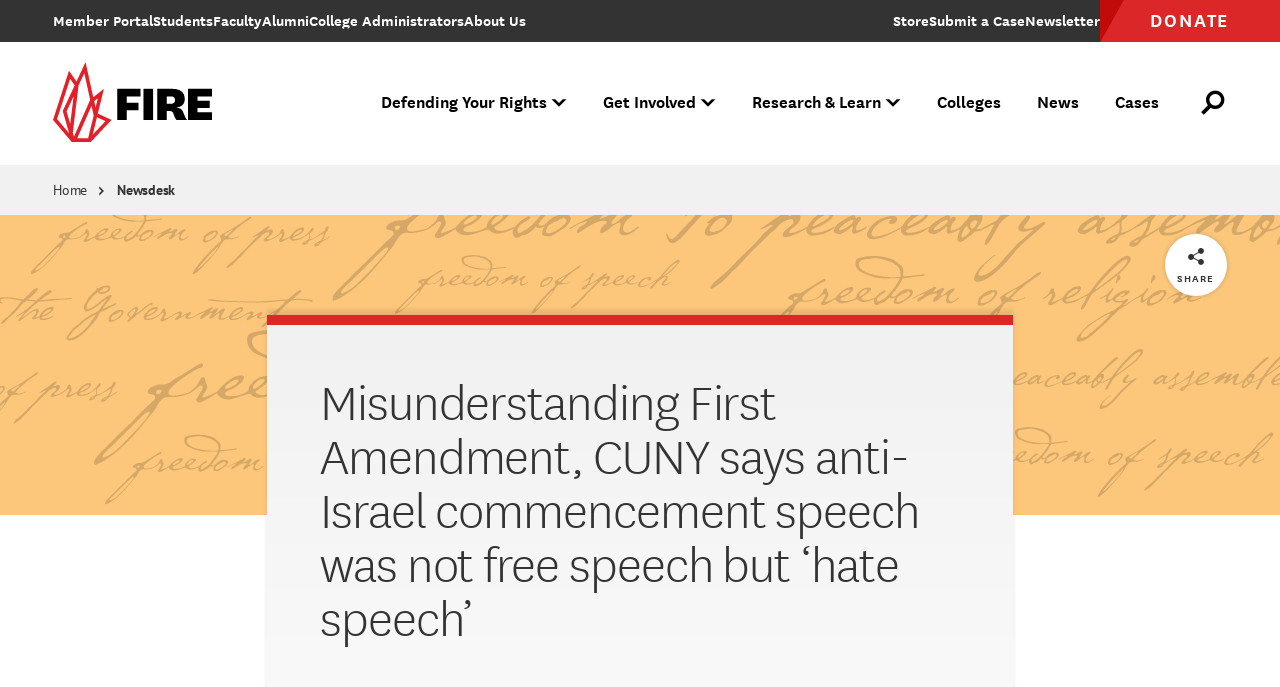

--- FILE ---
content_type: text/html; charset=UTF-8
request_url: https://www.thefire.org/news/misunderstanding-first-amendment-cuny-says-anti-israel-commencement-speech-was-not-free-speech
body_size: 17057
content:
<!DOCTYPE html>
<html lang="en" dir="ltr" prefix="og: https://ogp.me/ns#">
  <head>
    <meta charset="utf-8" />
<meta name="description" content="After a student-selected speaker criticized Israel, the university, capitalism, and more in her May 12 law school commencement speech, the City University of New York released a statement calling the remarks “hate speech” and claiming they are not free speech." />
<link rel="canonical" href="https://www.thefire.org/news/misunderstanding-first-amendment-cuny-says-anti-israel-commencement-speech-was-not-free-speech" />
<link rel="apple-touch-icon" href="/themes/custom/fire/assets/pwa/icons/apple-touch-icon.png" />
<meta property="og:site_name" content="The Foundation for Individual Rights and Expression" />
<meta property="og:url" content="https://www.thefire.org/news/misunderstanding-first-amendment-cuny-says-anti-israel-commencement-speech-was-not-free-speech" />
<meta property="og:title" content="Misunderstanding First Amendment, CUNY says anti-Israel commencement speech was not free speech but ‘hate speech’" />
<meta property="og:description" content="After a student-selected speaker criticized Israel, the university, capitalism, and more in her May 12 law school commencement speech, the City University of New York released a statement calling the remarks “hate speech” and claiming they are not free speech." />
<meta property="og:image" content="https://www.thefire.org/sites/default/files/styles/1200x630/public/2023/05/CUNY%20Law%20commencement%20speaker%20Fatima%20Mousa%20Mohammed.png?h=2d44e782&amp;itok=UxtsxBiZ" />
<meta name="twitter:card" content="summary_large_image" />
<meta name="theme-color" content="#333333" />
<link rel="manifest" href="/themes/custom/fire/assets/pwa/manifest.json" crossorigin="use-credentials" />
<meta name="Generator" content="Drupal 10 (https://www.drupal.org)" />
<meta name="MobileOptimized" content="width" />
<meta name="HandheldFriendly" content="true" />
<meta name="viewport" content="width=device-width, initial-scale=1.0" />
<link rel="icon" href="/themes/custom/fire/assets/pwa/icons/favicon.ico" type="image/vnd.microsoft.icon" />
<link rel="icon" href="/themes/custom/fire/assets/pwa/icons/favicon.svg" type="image/svg+xml" />
<link rel="preload" href="/themes/custom/fire/assets/fonts/national/national-thin.woff2" as="font" type="font/woff2" crossorigin="anonymous" />
<link rel="preload" href="/themes/custom/fire/assets/fonts/national/national-light.woff2" as="font" type="font/woff2" crossorigin="anonymous" />
<link rel="preload" href="/themes/custom/fire/assets/fonts/national/national-medium-italic.woff2" as="font" type="font/woff2" crossorigin="anonymous" />
<link rel="preload" href="/themes/custom/fire/assets/fonts/national/national-semibold.woff2" as="font" type="font/woff2" crossorigin="anonymous" />
<link rel="preload" href="/themes/custom/fire/assets/fonts/national/national-bold.woff2" as="font" type="font/woff2" crossorigin="anonymous" />
<link rel="preload" href="/themes/custom/fire/assets/fonts/pt-sans/PTSans-Regular.woff2" as="font" type="font/woff2" crossorigin="anonymous" />
<link rel="preload" href="/themes/custom/fire/assets/fonts/pt-sans/PTSans-Italic.woff2" as="font" type="font/woff2" crossorigin="anonymous" />
<link rel="preload" href="/themes/custom/fire/assets/fonts/pt-sans/PTSans-Bold.woff2" as="font" type="font/woff2" crossorigin="anonymous" />
<link rel="preload" href="/themes/custom/fire/assets/fonts/pt-sans/PTSans-BoldItalic.woff2" as="font" type="font/woff2" crossorigin="anonymous" />

    <title>Misunderstanding First Amendment, CUNY says anti-Israel commencement speech was not free speech but ‘hate speech’ | The Foundation for Individual Rights and Expression</title>
    <link rel="stylesheet" media="all" href="/sites/default/files/css/css_ISl6mWO5wkRg2KmfgJzSlvZYS6M_PbosMLbmjgGrn9Y.css?delta=0&amp;language=en&amp;theme=fire&amp;include=eJxNzGEKgCAUA-ALiZ1p6ksNTXEKdfsiifq3fbDZ0mRxbVQkjQ2Hsj9wEal4tcabDCgzZSHhhbOxo0erKhp8Qw18x5_osddhUmQQp3iyS37uLoK_L6o" />
<link rel="stylesheet" media="all" href="/sites/default/files/css/css_GWneoi_6eUEqshvR6lzIpqC1_FmQaRuso5SVz3MVDHU.css?delta=1&amp;language=en&amp;theme=fire&amp;include=eJxNzGEKgCAUA-ALiZ1p6ksNTXEKdfsiifq3fbDZ0mRxbVQkjQ2Hsj9wEal4tcabDCgzZSHhhbOxo0erKhp8Qw18x5_osddhUmQQp3iyS37uLoK_L6o" />

    <script src="/sites/default/files/js/js_gun8g6YMKJaD_Qu5ro2ERz_HcIexRNJHVRDUpFnEbv0.js?scope=header&amp;delta=0&amp;language=en&amp;theme=fire&amp;include=eJxdi0EKgDAMBD9U7JNKbLeyqI0kEb-vgidPAzO7nYbcz9FM6DiP1F_hssG7WkWpqivx1xwBkxrU4V8LCdbkDFxsKM_UInMw0oX5Oe3549Qomy43jsUwAg"></script>


    
    <style>
      /* Icomoon */
      @font-face {
        font-family: 'icomoon';
        src: url('/themes/custom/fire/assets/fonts/icomoon.woff2?60ubi1') format('woff2');
        font-weight: normal;
        font-style: normal;
        font-display: swap;
      }

      /* "National" font-face Licensed from https://klim.co.nz/ */
      @font-face {
        font-family: 'National';
        src: url('/themes/custom/fire/assets/fonts/national/national-thin.woff2') format('woff2');
        font-style: normal;
        font-weight: 100;
        font-display: swap;
      }

      @font-face {
        font-family: 'National';
        src: url('/themes/custom/fire/assets/fonts/national/national-light.woff2') format('woff2');
        font-style: normal;
        font-weight: 300;
        font-display: swap;
      }

      @font-face {
        font-family: 'National';
        src: url('/themes/custom/fire/assets/fonts/national/national-medium-italic.woff2') format('woff2');
        font-style: italic;
        font-weight: 500;
        font-display: swap;
      }

      @font-face {
        font-family: 'National';
        src: url('/themes/custom/fire/assets/fonts/national/national-semibold.woff2') format('woff2');
        font-style: normal;
        font-weight: 600;
        font-display: swap;
      }

      @font-face {
        font-family: 'National';
        src: url('/themes/custom/fire/assets/fonts/national/national-bold.woff2') format('woff2');
        font-style: normal;
        font-weight: 700;
        font-display: swap;
      }

      /* GOOGLE FONTS */
      @font-face {
        font-family: 'PTSans';
        src: url('/themes/custom/fire/assets/fonts/pt-sans/PTSans-Regular.woff2') format('woff2');
        font-style: normal;
        font-weight: 400;
        font-display: swap;
      }

      @font-face {
        font-family: 'PTSans';
        src: url('/themes/custom/fire/assets/fonts/pt-sans/PTSans-Italic.woff2') format('woff2');
        font-style: italic;
        font-weight: 400;
        font-display: swap;
      }

      @font-face {
        font-family: 'PTSans';
        src: url('/themes/custom/fire/assets/fonts/pt-sans/PTSans-Bold.woff2') format('woff2');
        font-style: normal;
        font-weight: 700;
        font-display: swap;
      }

      @font-face {
        font-family: 'PTSans';
        src: url('/themes/custom/fire/assets/fonts/pt-sans/PTSans-BoldItalic.woff2') format('woff2');
        font-style: italic;
        font-weight: 700;
        font-display: swap;
      }
    </style>

    <!-- Google Tag Manager -->
    <script>(function(w,d,s,l,i){w[l]=w[l]||[];w[l].push({'gtm.start':
    new Date().getTime(),event:'gtm.js'});var f=d.getElementsByTagName(s)[0],
    j=d.createElement(s),dl=l!='dataLayer'?'&l='+l:'';j.async=true;j.src=
    'https://www.googletagmanager.com/gtm.js?id='+i+dl;f.parentNode.insertBefore(j,f);
    })(window,document,'script','dataLayer','GTM-NJZGMN9');</script>
    <!-- End Google Tag Manager -->

    <!-- WDS tracking -->
    <script type="text/javascript" src="//tags.wdsvc.net/controller.js?id=100462" defer></script>
    <!-- End WDS tracking -->

    <script>
    function attentiveOptIn(value, type = 'email') {
      window.dataLayer = window.dataLayer || [];
      window.dataLayer.push({
              event: "attentive_opt_in", // Custom event name
              optInValue: value,  // Pass the user ID if available, default to null
              optInType: type // Define optInType type, which is email or sms
          });
    }
    </script>
  </head>
  <body class="path-node page-node-type-article page--include-toc">
    <!-- Google Tag Manager (noscript) -->
    <noscript><iframe src="https://www.googletagmanager.com/ns.html?id=GTM-NJZGMN9"
    height="0" width="0" style="display:none;visibility:hidden"></iframe></noscript>
    <!-- End Google Tag Manager (noscript) -->

        <a class="skiplink" href="#maincontent">Skip to main content</a>

    
      <div class="dialog-off-canvas-main-canvas" data-off-canvas-main-canvas>
    <div class="page-container">

  <div data-sitewide-alert role="banner"></div>



  <header class="site-header js-site-header">
  <div class="inner">
      <a class="logo" href="/" aria-label="The Foundation for Individual Rights and Expression" role="link">
  <svg xmlns="http://www.w3.org/2000/svg" viewBox="0 0 200 96">
  <g class="name">
    <polygon points="74.7,67 74.7,31 101.7,31 101.7,40 85.8,40 85.8,47 99.4,47 99.4,55.9 85.8,55.9 85.8,67 		"/>
    <rect x="105.2" y="31" width="11.2" height="36.1"/>
    <path d="M143.6,67c-1.1-1-1.6-2.2-2.3-4l-1.1-2.8c-0.9-2.5-1.9-3.5-4.8-3.5h-3V67h-11.2V31h16.9c10.3,0,15.1,4.1,15.1,11.9
      c0,6.4-4.2,9.1-9.4,9.6v0.3c3.8,0.2,6.1,2,7.3,4.6l2.2,5.3c0.8,1.8,1.5,3.1,2.6,4.3L143.6,67L143.6,67z M132.4,48.3h4.9
      c3.1,0,4.6-1.3,4.6-4.3c0-2.8-1.6-4.2-4.6-4.2h-4.9V48.3z"/>
    <polygon points="184.8,67 156.9,67 156.9,31 184.8,31 184.8,40 168.1,40 168.1,44.9 182.4,44.9 182.4,53.2 168.1,53.2 168.1,58.1
      184.8,58.1"/>
  </g>
  <g class="tagline">
    <path d="M75.2,80.8v-7.8h4.2v.6h-3.5v3h3.1v.6h-3.1v3.6h-.7Zm5-3.1c0-2.1,1-3.1,2.6-3.1s2.6,1.1,2.6,3.1c0,2.1-1,3.2-2.6,3.2s-2.6-1.1-2.6-3.2Zm.7,0c0,1.7,.7,2.7,1.9,2.7,1.3,0,2-.9,2-2.7,0-1.7-.7-2.6-2-2.6s-1.9,.9-1.9,2.6Zm9.9,1.8c-.3,.9-1,1.4-2,1.4-1.1,0-1.9-.6-1.9-2v-4.2h.7v4.1c0,1.1,.5,1.6,1.4,1.6s1.8-.8,1.8-2.2v-3.5h.7v6.1h-.6l-.1-1.3Zm3.3-3.4c.3-.9,1-1.5,2-1.5,1.1,0,1.9,.6,1.9,1.9v4.3h-.7v-4.1c0-1-.5-1.5-1.3-1.5-1,0-1.8,.7-1.8,2.2v3.4h-.7v-6.1h.5l.1,1.4Zm9.9-4.1h.7v8.8h-.6l-.1-1.3c-.3,.9-1.1,1.4-2.1,1.4-1.3,0-2.4-1-2.4-3.1s1-3.3,2.7-3.3c.9,0,1.6,.6,1.8,1.2v-3.7Zm0,5.1c0-1.4-1-1.9-1.8-1.9-1.1,0-2,.8-2,2.7,0,1.7,.8,2.5,1.9,2.5,.9,0,1.9-.6,1.9-2v-1.3Zm6.6,2.4c0,.6,.2,.8,.5,.8,.1,0,.2,0,.3-.1v.6c-.1,0-.2,.1-.4,.1-.6,0-.9-.3-1-1.1-.3,.8-1.1,1.1-1.9,1.1-1.1,0-1.9-.6-1.9-1.6,0-1.2,.9-1.9,2.9-1.9h.8v-.8c0-1-.6-1.4-1.4-1.4s-1.3,.3-1.4,1.2l-.6-.1c.1-1.3,1.1-1.7,2.1-1.7,1.1,0,2,.5,2,1.9v3h0Zm-.7-1.6h-.6c-1.5,0-2.4,.4-2.4,1.4,0,.7,.5,1.2,1.3,1.2s1.7-.5,1.7-1.5v-1.1Zm5.6,2.6c-.3,.3-.8,.4-1.3,.4-.9,0-1.5-.5-1.5-1.5v-4.1h-.9v-.6h.9v-1.3l.7-.1v1.4h1.8v.6h-1.8v4c0,.8,.4,1.1,.9,1.1,.4,0,.7-.1,1-.4l.2,.5Zm1.6-8.2c.3,0,.5,.2,.5,.5s-.2,.5-.5,.5-.5-.2-.5-.5,.2-.5,.5-.5Zm.3,2.4v6.1h-.7v-6.1h.7Zm1.6,3c0-2.1,1-3.1,2.6-3.1s2.6,1.1,2.6,3.1c0,2.1-1,3.2-2.6,3.2s-2.6-1.1-2.6-3.2Zm.7,0c0,1.7,.7,2.7,1.9,2.7,1.3,0,2-.9,2-2.7,0-1.7-.7-2.6-2-2.6s-1.9,.9-1.9,2.6Zm6.8-1.6c.3-.9,1-1.5,2-1.5,1.1,0,1.9,.6,1.9,1.9v4.3h-.7v-4.1c0-1-.5-1.5-1.3-1.5-1,0-1.8,.7-1.8,2.2v3.4h-.7v-6.1h.5l.1,1.4Zm7.8-.8v-.6h.9v-.9c0-1.4,.8-2,1.8-2,.5,0,.8,.1,1.1,.3l-.2,.6c-.3-.2-.6-.3-.9-.3-.7,0-1.1,.4-1.1,1.4v.8h1.6v.6h-1.6v5.5h-.7v-5.5l-.9,.1h0Zm3.8,2.4c0-2.1,1-3.1,2.6-3.1s2.6,1.1,2.6,3.1c0,2.1-1,3.2-2.6,3.2s-2.6-1.1-2.6-3.2Zm.6,0c0,1.7,.7,2.7,1.9,2.7,1.3,0,2-.9,2-2.7,0-1.7-.7-2.6-2-2.6-1.2,0-1.9,.9-1.9,2.6Zm9.2-2.3c-.2-.1-.3-.1-.6-.1-1,0-1.7,1-1.7,2.3v3.2h-.7v-6.1h.6l.1,1.7c.2-1.1,.9-1.8,2-1.8,.2,0,.3,0,.4,.1l-.1,.7Zm4.9-2.4v7.8h-.7v-7.8h.7Zm2.8,3.1c.3-.9,1-1.5,2-1.5,1.1,0,1.9,.6,1.9,1.9v4.3h-.7v-4.1c0-1-.5-1.5-1.3-1.5-1,0-1.8,.7-1.8,2.2v3.4h-.7v-6.1h.5l.1,1.4Zm9.9-4.1h.7v8.8h-.6l-.1-1.3c-.3,.9-1.1,1.4-2.1,1.4-1.3,0-2.4-1-2.4-3.1s1-3.3,2.7-3.3c.9,0,1.6,.6,1.8,1.2v-3.7h0Zm0,5.1c0-1.4-1-1.9-1.8-1.9-1.1,0-2,.8-2,2.7,0,1.7,.8,2.5,1.9,2.5,.9,0,1.9-.6,1.9-2v-1.3h0Zm3-4.8c.3,0,.5,.2,.5,.5s-.2,.5-.5,.5-.5-.2-.5-.5,.3-.5,.5-.5Zm.4,2.4v6.1h-.7v-6.1h.7Zm1.2,0h.7l1.5,4.2c.3,.9,.4,1.5,.4,1.5h0s.1-.6,.4-1.5l1.4-4.2h.7l-2.2,6.1h-.8l-2.1-6.1Zm6.6-2.4c.3,0,.5,.2,.5,.5s-.2,.5-.5,.5-.5-.2-.5-.5c.1-.3,.3-.5,.5-.5Zm.4,2.4v6.1h-.7v-6.1h.7Zm6.1-2.7h.7v8.8h-.6l-.1-1.3c-.3,.9-1.1,1.4-2.1,1.4-1.3,0-2.4-1-2.4-3.1s1-3.3,2.7-3.3c.9,0,1.6,.6,1.8,1.2v-3.7h0Zm0,5.1c0-1.4-1-1.9-1.8-1.9-1.1,0-2,.8-2,2.7,0,1.7,.8,2.5,1.9,2.5,.9,0,1.9-.6,1.9-2v-1.3h0Zm6.6,2.4c-.3,.9-1,1.4-2,1.4-1.1,0-1.9-.6-1.9-2v-4.2h.7v4.1c0,1.1,.5,1.6,1.4,1.6s1.8-.8,1.8-2.2v-3.5h.7v6.1h-.6l-.1-1.3Zm6.5,0c0,.6,.2,.8,.5,.8,.1,0,.2,0,.3-.1v.6c-.1,0-.2,.1-.4,.1-.6,0-.9-.3-1-1.1-.3,.8-1.1,1.1-1.9,1.1-1.1,0-1.9-.6-1.9-1.6,0-1.2,.9-1.9,2.9-1.9h.8v-.8c0-1-.6-1.4-1.4-1.4s-1.3,.3-1.4,1.2l-.6-.1c.1-1.3,1.1-1.7,2.1-1.7,1.1,0,2,.5,2,1.9v3h0Zm-.7-1.6h-.6c-1.5,0-2.4,.4-2.4,1.4,0,.7,.5,1.2,1.3,1.2s1.7-.5,1.7-1.5v-1.1Zm4.4,2.9c-.2,.1-.4,.1-.5,.1-.7,0-1.1-.4-1.1-1.1v-7.7h.7v7.6c0,.5,.2,.7,.6,.7,.2,0,.3,0,.4-.1l-.1,.5h0Zm-120.2,12.3c-.2-.2-.3-.4-.4-.8l-.3-1.4c-.2-.9-.8-1.3-1.7-1.3h-1.5v3.4h-.7v-7.8h2.4c1.7,0,2.5,.8,2.5,2.1,0,1.2-.8,1.9-1.8,1.9h0c.8,.1,1.2,.4,1.4,1.3l.4,1.5c.1,.4,.2,.6,.4,.9l-.7,.2h0Zm-3.9-4.1h1.7c1.2,0,1.8-.5,1.8-1.6,0-1-.6-1.6-1.8-1.6h-1.7v3.2Zm6.4-4.4c.3,0,.5,.2,.5,.5s-.2,.5-.5,.5-.5-.2-.5-.5,.3-.5,.5-.5Zm.4,2.4v6.1h-.7v-6.1h.7Zm5.7,.5c.3-.2,.5-.5,.5-1.1l.6,.2c-.1,.7-.4,1.1-.9,1.2,.2,.3,.3,.7,.3,1.1,0,1.3-1,2.1-2.3,2.1-.3,0-.7-.1-.9-.1-.3,.2-.5,.4-.5,.7,0,.4,.3,.6,.9,.6h1.4c1.2,0,2,.5,2,1.6,0,1.5-1.6,2-3.1,2-1.3,0-2.6-.4-2.6-1.7,0-.9,.7-1.5,1.6-1.5-.5,0-.8-.4-.8-.9s.3-.8,.8-.9c-.7-.3-1.1-1-1.1-1.8,0-1.3,.9-2.1,2.3-2.1,.8-.1,1.4,.2,1.8,.6Zm-1.9,7.8c1.2,0,2.4-.3,2.4-1.4,0-.7-.4-1.1-1.4-1.1h-1.3c-1,0-1.7,.4-1.7,1.2,0,1,.9,1.3,2,1.3Zm.1-4.8c1,0,1.6-.6,1.6-1.6s-.6-1.6-1.6-1.6-1.6,.6-1.6,1.6,.6,1.6,1.6,1.6Zm4.9-2.1c.3-.9,.9-1.5,2-1.5s1.9,.6,1.9,1.9v4.3h-.7v-4.1c0-1-.5-1.5-1.3-1.5-1,0-1.8,.7-1.8,2.2v3.4h-.7v-8.8h.7l-.1,4.1h0Zm8.6,4.4c-.3,.3-.8,.4-1.3,.4-.9,0-1.5-.5-1.5-1.5v-4.1h-.9v-.6h.9v-1.3l.7-.1v1.4h1.8v.6h-1.8v4c0,.8,.4,1.1,.9,1.1,.4,0,.7-.1,1-.4l.2,.5Zm1.2-1.3c.1,.8,.7,1.2,1.6,1.2s1.5-.3,1.5-1.1c0-.7-.4-1-1.2-1.2l-.8-.2c-1-.2-1.5-.7-1.5-1.6,0-1.2,1-1.7,2-1.7,1.2,0,1.9,.5,2.1,1.6l-.6,.1c-.1-.8-.6-1.2-1.4-1.2s-1.4,.4-1.4,1.1c0,.6,.3,.9,1.1,1.1l.8,.2c1,.3,1.6,.7,1.6,1.7,0,1.2-.9,1.7-2.2,1.7-1.2,0-2-.5-2.2-1.5l.6-.2Zm11.9,.3c0,.6,.2,.8,.5,.8,.1,0,.2,0,.3-.1v.6c-.1,0-.2,.1-.4,.1-.6,0-.9-.3-1-1.1-.3,.8-1.1,1.1-1.9,1.1-1.1,0-1.9-.6-1.9-1.6,0-1.2,.9-1.9,2.9-1.9h.8v-.8c0-1-.6-1.4-1.4-1.4s-1.3,.3-1.4,1.2l-.6-.1c.1-1.3,1.1-1.7,2.1-1.7,1.1,0,2,.5,2,1.9v3h0Zm-.7-1.7h-.6c-1.5,0-2.4,.4-2.4,1.4,0,.7,.5,1.2,1.3,1.2s1.7-.5,1.7-1.5v-1.1Zm3.4-1.7c.3-.9,1-1.5,2-1.5,1.1,0,1.9,.6,1.9,1.9v4.3h-.7v-4.1c0-1-.5-1.5-1.3-1.5-1,0-1.8,.7-1.8,2.2v3.4h-.7v-6.1h.5l.1,1.4Zm9.9-4.2h.7v8.8h-.6l-.1-1.3c-.3,.9-1.1,1.4-2.1,1.4-1.3,0-2.4-1-2.4-3.1s1-3.3,2.7-3.3c.9,0,1.6,.6,1.8,1.2v-3.7Zm0,5.1c0-1.4-1-1.9-1.8-1.9-1.1,0-2,.8-2,2.7,0,1.7,.8,2.5,1.9,2.5,.9,0,1.9-.6,1.9-2v-1.3h0Zm10,3.8h-4.4v-7.8h4.4v.6h-3.7v3h3.3v.6h-3.3v3h3.7v.6h0Zm3.9-1.9c-.5-.7-.5-.8-.5-.8h-.1s0,.2-.5,.9l-1.2,1.8h-.7l2.1-3.1-2-3h.8l1.1,1.7c.5,.7,.5,.9,.5,.9h0s.1-.2,.5-.9l1.1-1.7h.7l-2,3,2.1,3.1h-.8l-1.1-1.9Zm3.7,4.5h-.7v-8.8h.5l.1,1.3c.3-1,1.2-1.5,2.1-1.5,1.5,0,2.4,1,2.4,3s-1,3.3-2.6,3.3c-1,0-1.7-.6-1.9-1.2l.1,3.9h0Zm0-5c0,1.4,.9,2,1.8,2,1.1,0,2-.8,2-2.7,0-1.7-.8-2.5-1.9-2.5-1,0-1.9,.7-1.9,2.1v1.1h0Zm8.7-3c-.2-.1-.3-.1-.6-.1-1,0-1.7,1-1.7,2.3v3.2h-.7v-6.1h.6l.1,1.7c.2-1.1,.9-1.8,2-1.8,.2,0,.3,0,.4,.1l-.1,.7Zm4.8,3.7l.6,.1c-.2,1.2-1.1,1.6-2.3,1.6-1.6,0-2.6-1.1-2.6-3.1s1-3.2,2.6-3.2c1.5,0,2.2,1,2.2,2.4,0,.3,0,.6-.1,.8h-4.1c0,1.6,.7,2.6,2,2.6,1,0,1.5-.3,1.7-1.2Zm-.1-1.9v-.4c0-1-.6-1.7-1.6-1.7-1.1,0-1.8,.8-1.9,2.1h3.5Zm2.4,2c.1,.8,.7,1.2,1.6,1.2s1.5-.3,1.5-1.1c0-.7-.4-1-1.2-1.2l-.8-.2c-1-.2-1.5-.7-1.5-1.6,0-1.2,1-1.7,2-1.7,1.2,0,1.9,.5,2.1,1.6l-.6,.1c-.1-.8-.6-1.2-1.4-1.2s-1.4,.4-1.4,1.1c0,.6,.3,.9,1.1,1.1l.8,.2c1,.3,1.6,.7,1.6,1.7,0,1.2-.9,1.7-2.2,1.7-1.2,0-2-.5-2.2-1.5l.6-.2Zm5.2,0c.1,.8,.7,1.2,1.6,1.2s1.5-.3,1.5-1.1c0-.7-.4-1-1.2-1.2l-.8-.2c-1-.2-1.5-.7-1.5-1.6,0-1.2,1-1.7,2-1.7,1.2,0,1.9,.5,2.1,1.6l-.6,.1c-.1-.8-.6-1.2-1.4-1.2s-1.4,.4-1.4,1.1c0,.6,.3,.9,1.1,1.1l.8,.2c1,.3,1.6,.7,1.6,1.7,0,1.2-.9,1.7-2.2,1.7-1.2,0-2-.5-2.2-1.5l.6-.2Zm5.6-6.9c.3,0,.5,.2,.5,.5s-.2,.5-.5,.5-.5-.2-.5-.5c.1-.3,.3-.5,.5-.5Zm.4,2.4v6.1h-.7v-6.1h.7Zm1.6,3c0-2.1,1-3.1,2.6-3.1s2.6,1.1,2.6,3.1c0,2.1-1,3.2-2.6,3.2-1.6,0-2.6-1.1-2.6-3.2Zm.7,0c0,1.7,.7,2.7,1.9,2.7,1.3,0,2-.9,2-2.7,0-1.7-.7-2.6-2-2.6-1.2,0-1.9,.9-1.9,2.6Zm6.7-1.6c.3-.9,1-1.5,2-1.5,1.1,0,1.9,.6,1.9,1.9v4.3h-.7v-4.1c0-1-.5-1.5-1.3-1.5-1,0-1.8,.7-1.8,2.2v3.4h-.7v-6.1h.5l.1,1.4Z"/>
  </g>
	<path class="mark" fill="#e31f27" d="M52.1,59.7L59.2,31l-12.4,9.8L37.8,0.1L27.3,22.6l-8.7-12.5L0,67l21.7,25.4H44L68.1,67L52.1,59.7z M52.2,41.9
		l-2.7,10.8l-1.6-7.4L52.2,41.9z M18.7,82.4l-14-16.4l15.2-46.6l5.3,7.6L11.3,56.7l7.4,25.5L18.7,82.4z M24,39.5l-4,32.1L15.8,57
		L24,39.5z M23,81.8l6.7-54.7L36.4,13l6.8,30.7l0,0L24.4,86.4L23,81.8z M28.2,88.2l16.6-37.6L47.3,62l-6.5,26.3H28.2z M51.1,63.9
		l9.9,4.5L46.1,84.1L51.1,63.9z"/>
</svg>
</a>

<div class="menu-outer js-menu-outer">
  <nav class="super-nav">
    <ul><li class="item" tabindex="-1"><a href="https://www.thefire.org/members/" class="link"><span class="inner-text">Member Portal</span></a></li><li class="item" tabindex="-1"><a href="/students" class="link" data-drupal-link-system-path="node/23273"><span class="inner-text">Students</span></a></li><li class="item" tabindex="-1"><a href="/faculty" class="link" data-drupal-link-system-path="node/23277"><span class="inner-text">Faculty</span></a></li><li class="item" tabindex="-1"><a href="/alumni" class="link" data-drupal-link-system-path="node/23272"><span class="inner-text">Alumni</span></a></li><li class="item" tabindex="-1"><a href="/college-administrators" class="link" data-drupal-link-system-path="node/23276"><span class="inner-text">College Administrators</span></a></li><li class="item" tabindex="-1"><a href="/about-us" class="link" data-drupal-link-system-path="node/2"><span class="inner-text">About Us</span></a></li></ul>

    <ul class="desktop-only"><li class="item store" tabindex="-1"><a href="https://shop.thefire.org/" class="link"><span class="inner-text">Store</span></a></li><li class="item contact" tabindex="-1"><a href="/submit-a-case" class="link"><span class="inner-text">Submit a Case</span></a></li><li class="item additional_link" tabindex="-1"><a href="/get-involved/subscribe-fire-updates" class="link"><span class="inner-text">Newsletter</span></a></li><li class="item donate" tabindex="-1"><a href="https://www.thefire.org/donate?form=FUNCNZRZALN" class="link"><span class="inner-text">Donate</span></a></li></ul>  </nav>

  



  <div class="main"><nav class="nav js-site-header-nav" aria-label="Main Site Navigation"><ul class="global-mobile-links"><li class="item home" tabindex="-1"><a href="/" class="link">Home</a></li><li class="item store" tabindex="-1"><a href="https://shop.thefire.org/" class="link">Store</a></li><li class="item donate" tabindex="-1"><a href="https://www.thefire.org/donate?form=FUNCNZRZALN" class="link">Donate</a></li></ul><ul><li class="item js-site-header-nav-top-item" tabindex="-1" data-children="true" data-parent-has-link="true" data-expanded="false"><button class="no-link js-no-link" aria-expanded="false"><span class="inner-text">Defending Your Rights</span><span class="symbol" aria-hidden="true"></span></button><div class="dropdown js-dropdown" aria-hidden="true" data-card-count="1"><div class="inner"><ul class="list"><li class="item" tabindex="-1" data-children="true" data-expanded="false"><span class="eyebrow"><span class="inner-text">What We Do </span></span><ul class="sublist"><li class="item" tabindex="-1" data-children="false"><a href="/defending-your-rights/individual-rights-advocacy" class="link" data-drupal-link-system-path="node/23294">Individual Rights Advocacy</a></li><li class="item" tabindex="-1" data-children="false"><a href="/defending-your-rights/reforming-college-policies" class="link" data-drupal-link-system-path="node/23318">Reforming College Policies</a></li><li class="item" tabindex="-1" data-children="false"><a href="/defending-your-rights/legal-support" class="link" data-drupal-link-system-path="node/23299">Legal Support</a></li><li class="item" tabindex="-1" data-children="false"><a href="/defending-your-rights/legislative-policy-reform" class="link" data-drupal-link-system-path="node/21">Legislative Policy Reform</a></li><li class="item" tabindex="-1" data-children="false"><a href="/defending-your-rights/our-impact" class="link" data-drupal-link-system-path="node/23316">Our Impact</a></li></ul></li></ul><ul class="list"><li class="item" tabindex="-1" data-children="true" data-expanded="false"><span class="eyebrow"><span class="inner-text">What we defend</span></span><ul class="sublist"><li class="item" tabindex="-1" data-children="false"><a href="/defending-your-rights/free-speech" class="link" data-drupal-link-system-path="node/23314">Free Speech</a></li><li class="item" tabindex="-1" data-children="false"><a href="/defending-your-rights/academic-freedom" class="link" data-drupal-link-system-path="node/23313">Academic Freedom</a></li><li class="item" tabindex="-1" data-children="false"><a href="/defending-your-rights/religious-liberty" class="link" data-drupal-link-system-path="node/23309">Religious Liberty</a></li><li class="item" tabindex="-1" data-children="false"><a href="/defending-your-rights/due-process" class="link" data-drupal-link-system-path="node/23312">Due Process</a></li><li class="item" tabindex="-1" data-children="false"><a href="/defending-your-rights/press-freedom" class="link" data-drupal-link-system-path="node/23305">Press Freedom</a></li><li class="item" tabindex="-1" data-children="false"><a href="/defending-your-rights/freedom-of-assembly" class="link" data-drupal-link-system-path="node/23311">Freedom of Assembly</a></li><li class="item" tabindex="-1" data-children="false"><a href="/defending-your-rights/freedom-of-conscience" class="link" data-drupal-link-system-path="node/26">Freedom of Conscience</a></li><li class="item" tabindex="-1" data-children="false"><a href="/defending-your-rights/title-ix" class="link" data-drupal-link-system-path="node/23308">Title IX</a></li></ul></li></ul><ul class="cards"><li class="item js-link-event"><div class="inner"><div class="title">
        Have your rights been violated?
  </div><div class="description">
        If you face retaliation over protected speech, reach out to FIRE to learn more about how we can protect your rights.
  </div><a href="/submit-a-case" class="link js-link-event-link"><span class="inner-text">Submit a Case</span></a></div><picture class="bg-image"><img loading="eager" src="/sites/default/files/styles/450x300/public/2022/08/students-college-campus-Shutterstock-19.jpg.webp?itok=WfYU4HU1" width="450" height="300" alt="College student at an urban city campus"></picture></li></ul></div></div></li><li class="item js-site-header-nav-top-item" tabindex="-1" data-children="true" data-parent-has-link="true" data-expanded="false"><button class="no-link js-no-link" aria-expanded="false"><span class="inner-text">Get Involved</span><span class="symbol" aria-hidden="true"></span></button><div class="dropdown js-dropdown" aria-hidden="true" data-card-count="2"><div class="inner"><ul class="list"><li class="item" tabindex="-1" data-children="true" data-expanded="false"><span class="eyebrow"><span class="inner-text">Make a difference</span></span><ul class="sublist"><li class="item" tabindex="-1" data-children="false"><a href="/get-involved/subscribe-fire-updates" class="link" data-drupal-link-system-path="node/19">Get FIRE Updates</a></li><li class="item" tabindex="-1" data-children="false"><a href="/get-involved/take-action" class="link" data-drupal-link-system-path="node/25019">Take Action</a></li><li class="item" tabindex="-1" data-children="false"><a href="/donate" class="link" data-drupal-link-system-path="node/27">Donate</a></li><li class="item" tabindex="-1" data-children="false"><a href="/get-involved/events" class="link" data-drupal-link-system-path="node/53">Attend an Event</a></li><li class="item" tabindex="-1" data-children="false"><a href="/research-learn/fire-staff-speakers" class="link" data-drupal-link-system-path="node/22869">Host a FIRE Speaker</a></li><li class="item" tabindex="-1" data-children="false"><a href="/get-involved/be-an-advocate" class="link" data-drupal-link-system-path="node/23293">Be an Advocate</a></li><li class="item" tabindex="-1" data-children="false"><a href="/careers" class="link" data-drupal-link-system-path="node/9">Join Our Team</a></li></ul></li></ul><ul class="cards"><li class="item js-link-event"><div class="inner"><div class="title">
        Subscribe to FIRE Updates
  </div><div class="description">
        Stay up to date with FIRE&#039;s biggest cases and battles for free expression.
  </div><a href="/get-involved/subscribe-fire-updates" class="link js-link-event-link"><span class="inner-text">Subscribe</span></a></div><picture class="bg-image"><img loading="eager" src="/sites/default/files/styles/450x300/public/2023/04/Scholars%20Under%20Fire%20report%202000%20to%202022%20featured%20image.png.webp?itok=IvLKKnh0" width="450" height="300" alt="Woman speaking through a megaphone"></picture></li><li class="item js-link-event"><div class="inner"><div class="title">
        Take Action
  </div><div class="description">
        Across the nation, free speech rights are under attack. Join us in defending this essential quality of liberty. Make your voice heard and join a campaign.
  </div><a href="/get-involved/take-action" class="link js-link-event-link"><span class="inner-text">Protect Free Speech</span></a></div><picture class="bg-image"><img loading="eager" src="/sites/default/files/styles/450x300/public/2024/06/Take%20Action%20graphic%20with%20bullhorn.jpg.webp?itok=w70V1WY9" width="450" height="300" alt="Take Image graphic with bullhorn"></picture></li></ul></div></div></li><li class="item js-site-header-nav-top-item" tabindex="-1" data-children="true" data-parent-has-link="true" data-expanded="false"><button class="no-link js-no-link" aria-expanded="false"><span class="inner-text">Research &amp; Learn</span><span class="symbol" aria-hidden="true"></span></button><div class="dropdown js-dropdown" aria-hidden="true" data-card-count="2"><div class="inner"><ul class="list"><li class="item" tabindex="-1" data-children="true" data-expanded="false"><span class="eyebrow"><span class="inner-text">Resources</span></span><ul class="sublist"><li class="item" tabindex="-1" data-children="false"><a href="/research-learn" class="link" data-drupal-link-system-path="node/23371">Resource Library</a></li><li class="item" tabindex="-1" data-children="false"><a href="/research-learn?_page=1&amp;keywords=&amp;_limit=6&amp;resource_type=1566" class="link" data-drupal-link-query="{&quot;_limit&quot;:&quot;6&quot;,&quot;_page&quot;:&quot;1&quot;,&quot;keywords&quot;:&quot;&quot;,&quot;resource_type&quot;:&quot;1566&quot;}" data-drupal-link-system-path="node/23371">Reports</a></li><li class="item" tabindex="-1" data-children="false"><a href="/research-learn?_page=1&amp;keywords=&amp;_limit=6&amp;resource_type=1559" class="link" data-drupal-link-query="{&quot;_limit&quot;:&quot;6&quot;,&quot;_page&quot;:&quot;1&quot;,&quot;keywords&quot;:&quot;&quot;,&quot;resource_type&quot;:&quot;1559&quot;}" data-drupal-link-system-path="node/23371">Issue Pages</a></li><li class="item" tabindex="-1" data-children="false"><a href="/research-learn?_page=1&amp;keywords=&amp;_limit=6&amp;resource_type=1562" class="link" data-drupal-link-query="{&quot;_limit&quot;:&quot;6&quot;,&quot;_page&quot;:&quot;1&quot;,&quot;keywords&quot;:&quot;&quot;,&quot;resource_type&quot;:&quot;1562&quot;}" data-drupal-link-system-path="node/23371">Databases</a></li><li class="item" tabindex="-1" data-children="false"><a href="/research-learn?_page=1&amp;keywords=&amp;_limit=6&amp;resource_type=1561" class="link" data-drupal-link-query="{&quot;_limit&quot;:&quot;6&quot;,&quot;_page&quot;:&quot;1&quot;,&quot;keywords&quot;:&quot;&quot;,&quot;resource_type&quot;:&quot;1561&quot;}" data-drupal-link-system-path="node/23371">Campus Guides</a></li><li class="item" tabindex="-1" data-children="false"><a href="/research-learn?_page=1&amp;keywords=&amp;_limit=6&amp;resource_type=1560" class="link" data-drupal-link-query="{&quot;_limit&quot;:&quot;6&quot;,&quot;_page&quot;:&quot;1&quot;,&quot;keywords&quot;:&quot;&quot;,&quot;resource_type&quot;:&quot;1560&quot;}" data-drupal-link-system-path="node/23371">Toolkits</a></li><li class="item" tabindex="-1" data-children="false"><a href="/research-learn?_page=1&amp;keywords=&amp;_limit=6&amp;resource_type=1567" class="link" data-drupal-link-query="{&quot;_limit&quot;:&quot;6&quot;,&quot;_page&quot;:&quot;1&quot;,&quot;keywords&quot;:&quot;&quot;,&quot;resource_type&quot;:&quot;1567&quot;}" data-drupal-link-system-path="node/23371">Books</a></li><li class="item" tabindex="-1" data-children="false"><a href="/supreme-court" class="link" data-drupal-link-system-path="node/23470">Supreme Court Cases</a></li></ul></li></ul><ul class="cards"><li class="item js-link-event"><div class="inner"><div class="title">
        College Free Speech Rankings
  </div><div class="description">
        Presented by FIRE and College Pulse, the 2026 College Free Speech Rankings is the largest survey of campus free expression ever performed.
  </div><a href="https://www.thefire.org/college-free-speech-rankings" class="link js-link-event-link"><span class="inner-text">Explore Rankings</span></a></div><picture class="bg-image"><img loading="eager" src="/sites/default/files/styles/450x300/public/2025/08/2026%20College%20Free%20Speech%20Rankings%20featured%20image.png.webp?itok=vJh2JcQy" width="450" height="300" alt="Black and white image of stately brick university building with a tall white cupola in the foreground with red bars (like from a graph) descending behind it, indicating quantitative analysis."></picture></li><li class="item js-link-event"><div class="inner"><div class="title">
        National Speech Index
  </div><div class="description">
        The National Speech Index is a new quarterly component of America’s Political Pulse, an ongoing weekly survey that will allow researchers to track shifting free speech sentiment in America over time.
  </div><a href="/research-learn/national-speech-index" class="link js-link-event-link"><span class="inner-text">Learn More</span></a></div><picture class="bg-image"><img loading="eager" src="/sites/default/files/styles/450x300/public/2022/08/Pin%20map%20of%20the%20United%20state%20of%20America%20Vector%20illustration%20shutterstock_1515280103.jpg.webp?itok=_OOzh8vA" width="450" height="300" alt="Pin map of the United state of America"></picture></li></ul></div></div></li><li class="item js-site-header-nav-top-item" tabindex="-1" data-children="false" data-parent-has-link="true"><a href="/colleges" class="link" data-drupal-link-system-path="node/23321"><span class="inner-text">Colleges</span></a></li><li class="item js-site-header-nav-top-item" tabindex="-1" data-children="false" data-parent-has-link="true"><a href="/news" class="link" data-drupal-link-system-path="node/43"><span class="inner-text">News</span></a></li><li class="item js-site-header-nav-top-item" tabindex="-1" data-children="false" data-parent-has-link="true"><a href="/cases" class="link" data-drupal-link-system-path="node/95"><span class="inner-text">Cases</span></a></li><li
          class="item mobile-only js-site-header-nav-top-item"
          tabindex="-1"
          data-children="false"
          data-parent-has-link="true"
        ><a href="/submit-a-case" class="link">Submit a Case</a></li><li
          class="item mobile-only js-site-header-nav-top-item"
          tabindex="-1"
          data-children="false"
          data-parent-has-link="true"
        ><a href="/get-involved/subscribe-fire-updates" class="link">Newsletter</a></li></ul></nav></div>

  
</div>

<div class="utility"><button class="search-open js-search-toggle" aria-label="Open Search"></button><button class="menu-toggle js-menu-toggle" aria-label="Toggle menu visibility"><span class="icon" aria-hidden="true"></span></button></div>
<div class="site-header-search js-site-header-search"><div class="inner"><button type="button" class="close js-search-close-btn" aria-label="Close Search"><span class="icon" aria-hidden="true"></span></button><form role="search" method="GET" action="/search"><input class="js-header-search-input" type="search" name="q" aria-label="Search Term(s)" placeholder="Enter search terms"><button class="submit js-header-search-submit" type="submit" aria-label="Submit" disabled></button></form></div></div>
  </div>
</header>


  <main id="maincontent">
    <article class="grid-container">
        


  <article class="breadcrumbs js-breadcrumbs" data-bg-color-top="gray-t3" data-bg-color-btm="gray-t3" data-collapsible-vspace="true" data-menu-expanded="false">
    <div class="inner">
      <div class="inline-crumbs">
        <ul>
          <li class="home"><a href="/">Home</a></li>
          <li class="current-page" data-has-section-menu="false">
                                                                        <a href="/news" class="link" hreflang="en"><span class="inner-text">Newsdesk</span></a>
                                    </li>
        </ul>
      </div>
    </div>
  </article>

<article id="block-fire-table-of-contents" class="partial table-of-contents js-table-of-contents js-hidden"><div class="inner"><div class="sticky-buffer"><div class="contents-btn-wrap js-toc-contents-btn-wrap"><button class="contents-btn"><span
              class="menu-symbol"
              aria-hidden="true"
            ><span class="icon"></span></span><span class="inner-text">
              Contents
            </span></button></div><header><h2 class="title">Table of Contents</h2></header><nav class="toc-nav js-toc-nav"></nav></div></div></article>  
        


<article class="hero-news-article js-any-hero" data-bg-color-top="multi" data-bg-color-btm="white" data-has-image="true">
  <div class="inner">
    <aside class="social-share js-social-share">
  <button class="trigger js-trigger">
    <span class="label">Share</span>
  </button>
  <ul class="social-share-services">
    <li><a data-service="mail" href="mailto:?subject=From%20TheFire.org%20%E2%80%93%20Misunderstanding%20First%20Amendment%2C%20CUNY%20says%20anti-Israel%20commencement%20speech%20was%20not%20free%20speech%20but%20%E2%80%98hate%20speech%E2%80%99&amp;body=Hi%20there%20%E2%80%93%20%0A%0AI%20thought%20you%20would%20be%20interested%20in%20this%20content%20from%20Foundation%20for%20Individual%20Rights%20in%20Expression%3A%0A%0Ahttps%3A%2F%2Fwww.thefire.org%2Fnews%2Fmisunderstanding-first-amendment-cuny-says-anti-israel-commencement-speech-was-not-free-speech"><span class="sr-text">Share with Email</span></a></li>
    <li><button type="button" data-service="bluesky"><span class="sr-text">Share on Bluesky</span></button></li>
    <li><button type="button" data-title="Misunderstanding First Amendment, CUNY says anti-Israel commencement speech was not free speech but ‘hate speech’" data-service="twitter"><span class="sr-text">Share on Twitter</span></button></li>
    <li><button type="button" data-service="facebook"><span class="sr-text">Share on Facebook</span></button></li>
    <li><button type="button" data-service="print"><span class="sr-text">Print</span></button></li>
  </ul>
</aside>


        <div
      class="accent-background-outer"
      aria-hidden="true"
      data-animation="custom"
      >
      

<div
  class="accent-background"
  data-context="hero"
  data-color="yellow"
  data-darker-text="false"
  data-use-square="false"
  aria-hidden="true"
  >
              <img
    class="img-accent-phrase-wall--square"
    src="/themes/custom/fire/assets/images/accents/script-phrase-wall-square.svg"
    alt="Decorative background graphic"
    width="300"
    height="300">

                    <img
      class="img-accent-phrase-wall--landscape"
      src="/themes/custom/fire/assets/images/accents/script-phrase-wall-landscape.svg"
      alt="Decorative background graphic"
      width="1475"
      height="400">
    
  </div>
    </div>

    <div class="content" data-animation="custom">
      <header class="intro">
        <h1
          class="title"
          data-animation-duration="300"
          data-animation="fadeInUp"
          data-animation-delay="500"
          >
          Misunderstanding First Amendment, CUNY says anti-Israel commencement speech was not free speech but ‘hate speech’
        </h1>
      </header>

                
      <div
        class="meta"
        data-animation-duration="300"
        data-animation="fadeInUp"
        data-animation-delay="700"
        >
                          <div class="bylines">
            <span class="runin">by </span>
            <ul>
                                              <li>Sabrina Conza</li>
                          </ul>
          </div>
        
        <div class="date-text">
        <time datetime="2023-05-31T17:41:21Z">May 31, 2023</time>

  </div>
      </div>

              <figure
          class="media-col"
          data-has-video="false"
          data-animation-duration="300"
          data-animation="fadeInUp"
          data-animation-delay="800"
          itemscope itemtype="http://schema.org/ImageObject"
          >
          <div class="media-outer">
            
            
            
            
            <picture loading="lazy" width="379" height="213" class="media">
                  <source srcset="/sites/default/files/styles/379x213/public/2023/05/CUNY%20Law%20commencement%20speaker%20Fatima%20Mousa%20Mohammed.png.webp?itok=2_fz4tFB 1x" media="(max-width: 500px)" type="image/webp" width="379" height="213"/>
              <source srcset="/sites/default/files/styles/580x326/public/2023/05/CUNY%20Law%20commencement%20speaker%20Fatima%20Mousa%20Mohammed.png.webp?itok=b7QHC_pb 1x" media="(max-width: 768px)" type="image/webp" width="580" height="326"/>
              <source srcset="/sites/default/files/styles/700x394/public/2023/05/CUNY%20Law%20commencement%20speaker%20Fatima%20Mousa%20Mohammed.png.webp?itok=tNpRjVya 1x" media="(max-width: 1199px)" type="image/webp" width="700" height="394"/>
              <source srcset="/sites/default/files/styles/860x484/public/2023/05/CUNY%20Law%20commencement%20speaker%20Fatima%20Mousa%20Mohammed.png.webp?itok=aZhruFJ0 1x" media="(min-width: 1200px)" type="image/webp" width="860" height="484"/>
                    <img loading="lazy" width="379" height="213" itemprop="contentUrl" src="/sites/default/files/styles/379x213/public/2023/05/CUNY%20Law%20commencement%20speaker%20Fatima%20Mousa%20Mohammed.png.webp?itok=2_fz4tFB" alt="CUNY Law commencement speaker Fatima Mousa Mohammed">

  </picture>


  
                            <div
    class="image-credit js-tooltip"
    data-expanded="false"
    itemprop="creditText"    >
    <button class="trigger js-tooltip-trigger">
      <span class="sr-text">View credit</span>
    </button>
    <div class="text">
      <button class="close-btn js-tooltip-text-close">
        <span class="sr-text">close</span>
      </button>
      <div class="inner">
        <p>City University of New York / YouTube.com</p>

      </div>
    </div>
  </div>

                      </div>

                                <figcaption class="caption">
              <div class="inner wysiwyg-content">
                
        <p>In her commencement speech, graduating law student Fatima Mousa Mohammed accused Israel of “indiscriminately raining bullets and bombs” on Palestinians, criticized CUNY for working with the “fascist” New York Police Department and military, and expressed disdain for “capitalism, racism, imperialism and Zionism.”</p>
  
              </div>
            </figcaption>
                  </figure>

              
    </div>
  </div>
</article>

  
<div data-drupal-messages-fallback class="hidden"></div>
  

        <article class="text-block wysiwyg-content js-text-block" data-bg-color-top="white" data-bg-color-btm="white" data-collapsible-vspace="true">
 <div class="inner">
          
        <p>After a student-selected speaker criticized Israel, the university, capitalism, and more in her May 12 law school <a href="https://www.memri.org/tv/sjp-activist-fatima-mohammed-cuny-law-school-commencement-speech-america-israel-empire-destruction">commencement speech</a>, the City University of New York released a <a href="https://www1.cuny.edu/mu/forum/2023/05/30/statement-from-the-board-of-trustees-and-chancellor-of-the-city-university-of-new-york/">statement</a> calling the remarks “<a href="https://www.thefire.org/research-learn/hate-speech-legal">hate speech</a>” and claiming they are not free speech. FIRE <a href="https://www.thefire.org/research-learn/fire-letter-city-university-new-york-may-31-2023">wrote</a> CUNY today explaining that speech does not lose its First Amendment protection solely because some view it as hateful or offensive. Oh, and that, as a public institution, CUNY must adhere to the First Amendment.</p>

<p>In her speech, graduating law student Fatima Mousa Mohammed accused Israel of “indiscriminately raining bullets and bombs” on Palestinians, criticized CUNY for working with the “fascist” New York City Police Department and military, and expressed disdain for “capitalism, racism, imperialism and Zionism.”</p>

<blockquote class="quote-boxed-full">
<p>CUNY’s implication that Mohammed’s comments are unprotected will certainly chill speech, including by implying that it can punish any speech the public or the university subjectively deems hateful.</p>
</blockquote>

<p>Mohammad’s remarks drew intense backlash, including from <a href="https://www.timesofisrael.com/lawmakers-lash-nyc-college-system-over-antisemitic-graduation-speech/">legislators</a>. CUNY’s chancellor and board of trustees, however, went further, <a href="https://www1.cuny.edu/mu/forum/2023/05/30/statement-from-the-board-of-trustees-and-chancellor-of-the-city-university-of-new-york/">calling</a> Mohammed’s remarks “hate speech,” which they said “should not be confused with free speech and has no place on our campuses or in our city, our state or our nation.”</p>

<p>CUNY’s statement shows a misunderstanding of the university’s First Amendment obligation to protect expression even if it’s perceived as hateful or offensive. As a public institution bound by the First Amendment, CUNY cannot penalize student expression protected by the First Amendment. As our <a href="https://www.thefire.org/research-learn/fire-letter-city-university-new-york-may-31-2023">letter</a> explains:</p>

<blockquote>
<p>While some examples of hateful expression may fall into narrow exceptions to the First Amendment, the Supreme Court has repeatedly held that there is no categorical exception for expression others view as hateful. Whether speech is <a href="https://law.justia.com/cases/federal/appellate-courts/ca8/19-1364/19-1364-2021-08-10.html">protected</a> by the First Amendment is “a legal, not moral, analysis.” The Court recently and expressly <a href="https://www.thefire.org/supreme-court/matal-v-tam">reaffirmed</a> this principle, refusing to establish a limitation on speech viewed as “hateful” or demeaning “on the basis of race, ethnicity, gender, religion, age, disability, or any other similar ground.”</p>
</blockquote>

<p>We told CUNY it is free to criticize Mohammed’s remarks and any other remarks with which it disagrees. However, CUNY’s implication that Mohammed’s comments are unprotected will certainly chill speech, including by implying that it can punish any speech the public or the university subjectively deems hateful. We urge CUNY and other institutions to appreciate their First Amendment obligations before releasing statements claiming protected expression is “not free speech.” CUNY must also make publicly clear that subjectively offensive expression is protected and that it won’t punish such expression in the future.&nbsp;</p>

<hr>
<p><em>FIRE defends the rights of students and faculty members — </em><a href="https://www.thefire.org/censored-on-campus-fire-will-defend-you/"><em>no matter their views</em></a><em> — at public and private universities and colleges in the United States. If you are a student or a faculty member facing investigation or punishment for your speech, </em><a href="https://thefire.org/alarm"><em>submit your case to FIRE today</em></a><em>. If you’re a faculty member at a public college or university, call the </em><a href="https://www.thefire.org/legal/faculty-legal-defense-fund/"><em>Faculty Legal Defense Fund</em></a><em> 24-hour hotline at 254-500-FLDF (3533). If you’re a college journalist facing censorship or a media law question, call the Student Press Freedom Initiative 24-hour hotline at 717-734-SPFI (7734).</em></p>
  
      </div>
</article>


  

  <article class="tag-list" data-collapsible-vspace="true" data-bg-color-top="white" data-bg-color-btm="white">
  <div class="inner">
    <ul class="list">
              <li><a href="/news-archive?topic=18">Free Speech</a></li>
              <li><a href="/news-archive?topic=25">Student Rights</a></li>
              <li><a href="/colleges/cuny-school-law">CUNY School of Law</a></li>
              <li><a href="/cases/city-university-new-york-chancellor-board-trustees-label-law-school-commencement-remarks-hate">City University of New York: Chancellor, Board of Trustees Label Law School Commencement Remarks ‘Hate Speech,’ Claim It’s Not Free Speech</a></li>
          </ul>
  </div>
</article>

  


  

<article data-red-angle="left" class="card-grid" data-animation="custom" data-bg-color-top="white" data-bg-color-btm="white" data-collapsible-vspace="true" data-hash-lines="top-right" data-desktop-layout="large-four-up">
  <div class="inner">
    <header class="intro">
                    <h2
          class="title"
          data-animation-duration="300"
          data-animation="fadeInUp"
          data-animation-delay="500"
        >
          Recent Articles
        </h2>
      
            
                    <div
          class="description"
          data-animation-duration="300"
          data-animation="fadeInUp"
          data-animation-delay="700"
        >
          <div class="inner wysiwyg-content">
            <p>Get the latest free speech news and analysis from FIRE.</p>
          </div>
        </div>
          </header>

    <div class="cards">
              <article
          class="card js-link-event"
          data-animation="custom"
        >
                    <div class="media-outer" data-animation="custom">
                          
            <picture loading="lazy" width="334" height="250" class="media">
                  <source srcset="/sites/default/files/styles/334x250/public/media/images/podcasts/e8230d06-f2ed-46e7-b1f7-15836d403610.png.webp?itok=SNBjXbut 1x" media="(min-width: 500px) and (max-width: 1200px)" type="image/webp" width="334" height="250"/>
              <source srcset="/sites/default/files/styles/534x400/public/media/images/podcasts/e8230d06-f2ed-46e7-b1f7-15836d403610.png.webp?itok=_POlhy28 1x" media="(min-width: 1200px), (max-width: 500px)" type="image/webp" width="534" height="400"/>
                    <img loading="lazy" width="334" height="250" src="/sites/default/files/styles/334x250/public/media/images/podcasts/e8230d06-f2ed-46e7-b1f7-15836d403610.png.webp?itok=SNBjXbut" alt="Escaping Iran">

  </picture>


  
                      </div>

          <div
            class="text"
            data-animation-duration="900"
            data-animation="fadeIn"
            data-animation-delay="200"
          >
            <header>
                            <h4 class="title">
              <a href="/news/podcasts/so-speak-free-speech-podcast/escaping-iran" class="js-link-event-link">                Escaping Iran
              </a>              </h4>

                                            <div class="date-text">
        <time datetime="2026-01-22T17:58:00Z">January 22, 2026</time>

  </div>
              
                                            <h5 class="eyebrow">Podcast</h5>
                          </header>

                                      <div class="description">
                <div class="inner wysiwyg-content">
                  
        <p>Recent protests in Iran have drawn renewed attention to dissent under the country's authoritarian government...</p>
  
                </div>
              </div>
            
                                  </div>
        </article>
                      <article
          class="card js-link-event"
          data-animation="custom"
        >
                    <div class="media-outer" data-animation="custom">
                          
            <picture loading="lazy" width="334" height="250" class="media">
                  <source srcset="/sites/default/files/styles/334x250/public/2026/01/Minneapolis%2C%20Minnesota%2C%20USA.%2020.12.25%20Protest%20Anti%20ICE%20and%20anti%20Trump%2C%20community%20united.png.webp?itok=ub_p0XDJ 1x" media="(min-width: 500px) and (max-width: 1200px)" type="image/webp" width="334" height="250"/>
              <source srcset="/sites/default/files/styles/534x400/public/2026/01/Minneapolis%2C%20Minnesota%2C%20USA.%2020.12.25%20Protest%20Anti%20ICE%20and%20anti%20Trump%2C%20community%20united.png.webp?itok=RLv0xMV7 1x" media="(min-width: 1200px), (max-width: 500px)" type="image/webp" width="534" height="400"/>
                    <img loading="lazy" width="334" height="250" src="/sites/default/files/styles/334x250/public/2026/01/Minneapolis%2C%20Minnesota%2C%20USA.%2020.12.25%20Protest%20Anti%20ICE%20and%20anti%20Trump%2C%20community%20united.png.webp?itok=ub_p0XDJ" alt="Anti-ICE protest in Minneapolis, Minnesota, Dec. 20, 2025">

  </picture>


  
                      </div>

          <div
            class="text"
            data-animation-duration="900"
            data-animation="fadeIn"
            data-animation-delay="250"
          >
            <header>
                            <h4 class="title">
              <a href="/news/anti-ice-protesters-disrupted-worship-minnesota-church-heres-why-first-amendment-doesnt" class="js-link-event-link">                Anti-ICE protesters disrupted worship in a Minnesota church. Here’s why the First Amendment doesn’t protect their actions.
              </a>              </h4>

                                            <div class="date-text">
        <time datetime="2026-01-22T14:54:13Z">January 22, 2026</time>

  </div>
              
                                        </header>

                                      <div class="description">
                <div class="inner wysiwyg-content">
                  Anti-ICE protesters say disrupting a Minnesota church was free speech. It wasn&#039;t. The First Amendment protects protest — not disrupting worship to the point it can&#039;t continue.
                </div>
              </div>
            
                                  </div>
        </article>
                      <article
          class="card js-link-event"
          data-animation="custom"
        >
                    <div class="media-outer" data-animation="custom">
                          
            <picture loading="lazy" width="334" height="250" class="media">
                  <source srcset="/sites/default/files/styles/334x250/public/2026/01/U.S.%20special%20forces.jpg.webp?itok=hNqONZ6y 1x" media="(min-width: 500px) and (max-width: 1200px)" type="image/webp" width="334" height="250"/>
              <source srcset="/sites/default/files/styles/534x400/public/2026/01/U.S.%20special%20forces.jpg.webp?itok=AOIsYyLm 1x" media="(min-width: 1200px), (max-width: 500px)" type="image/webp" width="534" height="400"/>
                    <img loading="lazy" width="334" height="250" src="/sites/default/files/styles/334x250/public/2026/01/U.S.%20special%20forces.jpg.webp?itok=hNqONZ6y" alt="U.S. special forces">

  </picture>


  
                      </div>

          <div
            class="text"
            data-animation-duration="900"
            data-animation="fadeIn"
            data-animation-delay="300"
          >
            <header>
                            <h4 class="title">
              <a href="/news/can-congress-subpoena-journalist-reporting-delta-force-commanders-name" class="js-link-event-link">                Can Congress subpoena a journalist for reporting a Delta Force commander’s name?
              </a>              </h4>

                                            <div class="date-text">
        <time datetime="2026-01-21T12:03:35Z">January 21, 2026</time>

  </div>
              
                                        </header>

                                      <div class="description">
                <div class="inner wysiwyg-content">
                  Congress can subpoena broadly — but hauling reporters in for publishing the news chills journalism and sidesteps the First Amendment.
                </div>
              </div>
            
                                  </div>
        </article>
                      <article
          class="card js-link-event"
          data-animation="custom"
        >
                    <div class="media-outer" data-animation="custom">
                          
            <picture loading="lazy" width="334" height="250" class="media">
                  <source srcset="/sites/default/files/styles/334x250/public/2026/01/Police%20officer%20in%20front%20of%20a%20squad%20car.jpg.webp?itok=Mgly9h_2 1x" media="(min-width: 500px) and (max-width: 1200px)" type="image/webp" width="334" height="250"/>
              <source srcset="/sites/default/files/styles/534x400/public/2026/01/Police%20officer%20in%20front%20of%20a%20squad%20car.jpg.webp?itok=fRJfyI9B 1x" media="(min-width: 1200px), (max-width: 500px)" type="image/webp" width="534" height="400"/>
                    <img loading="lazy" width="334" height="250" src="/sites/default/files/styles/334x250/public/2026/01/Police%20officer%20in%20front%20of%20a%20squad%20car.jpg.webp?itok=Mgly9h_2" alt="Police officer in front of a squad car">

  </picture>


  
                      </div>

          <div
            class="text"
            data-animation-duration="900"
            data-animation="fadeIn"
            data-animation-delay="350"
          >
            <header>
                            <h4 class="title">
              <a href="/news/why-are-miami-police-questioning-woman-over-facebook-posts" class="js-link-event-link">                Why are Miami police questioning a woman over Facebook posts?
              </a>              </h4>

                                            <div class="date-text">
        <time datetime="2026-01-21T09:00:03Z">January 21, 2026</time>

  </div>
              
                                        </header>

                                      <div class="description">
                <div class="inner wysiwyg-content">
                  Miami police showed up at a veteran’s door for criticizing her mayor on Facebook, proving free speech survives only if it&#039;s defended.
                </div>
              </div>
            
                                  </div>
        </article>
                  </div>
  </div>

        <div class="bg-accent-angle top" aria-hidden="true">
      <svg xmlns="http://www.w3.org/2000/svg" viewBox="0 0 512 512" class="svg-angle-segments left" preserveAspectRatio="xMaxYMax slice">
  <rect class="path-top" x="246.97" y="-148.51" width="16" height="787.51" transform="translate(-98.72 237.58) rotate(-42.65)" />
  <rect class="path-btm" x="-137.12" y="237.24" width="787.51" height="16" transform="translate(-97.61 267.87) rotate(-47.35)"/>
</svg>    </div>
    <div class="bg-accent-angle btm" aria-hidden="true">
      <svg xmlns="http://www.w3.org/2000/svg" viewBox="0 0 512 512" class="svg-angle-segments left" preserveAspectRatio="xMaxYMax slice">
  <rect class="path-top" x="246.97" y="-148.51" width="16" height="787.51" transform="translate(-98.72 237.58) rotate(-42.65)" />
  <rect class="path-btm" x="-137.12" y="237.24" width="787.51" height="16" transform="translate(-97.61 267.87) rotate(-47.35)"/>
</svg>    </div>
  
</article>


<article
  class="text-grid"
  data-bg-color-top="white"
  data-bg-color-btm="white"
  data-collapsible-vspace="true"
  data-hash-lines=""
  data-has-watermark="true"
  data-animation="custom"
>
  <div class="inner">
              <header class="intro">
        <h2
          class="title"
          data-animation-duration="300"
          data-animation="fadeInUp"
          data-animation-delay="500"
        >
          Related Articles
        </h2>
      </header>
    
    <div class="items">
              <article
          class="item js-link-event"
          data-animation-duration="900"
          data-animation="fadeIn"
          data-animation-delay="200"
        >
          <header class="text">
                        <h3 class="title">
              <a href="/news/no-you-cant-make-students-stand-pledge-allegiance" class="js-link-event-link">
                No, you can’t make students stand for the Pledge of Allegiance
              </a>
            </h3>

                                      <h4 class="eyebrow">
        Analysis
  </h4>
                      </header>
        </article>
                      <article
          class="item js-link-event"
          data-animation-duration="900"
          data-animation="fadeIn"
          data-animation-delay="250"
        >
          <header class="text">
                        <h3 class="title">
              <a href="/news/victory-jury-finds-tennessee-high-school-students-suspension-sharing-memes-violated-first" class="js-link-event-link">
                VICTORY: Jury finds Tennessee high school student’s suspension for sharing memes violated the First Amendment 
              </a>
            </h3>

                                      <h4 class="eyebrow">
        Press Release
  </h4>
                      </header>
        </article>
                      <article
          class="item js-link-event"
          data-animation-duration="900"
          data-animation="fadeIn"
          data-animation-delay="300"
        >
          <header class="text">
                        <h3 class="title">
              <a href="/news/worst-both-worlds-campus-free-speech" class="js-link-event-link">
                The worst of both worlds for campus free speech
              </a>
            </h3>

                                      <h4 class="eyebrow">
        Op-Ed
  </h4>
                      </header>
        </article>
                      <article
          class="item js-link-event"
          data-animation-duration="900"
          data-animation="fadeIn"
          data-animation-delay="350"
        >
          <header class="text">
                        <h3 class="title">
              <a href="/news/trinity-college-bans-political-activism-over-chalkboard-messages" class="js-link-event-link">
                Trinity College bans political activism over chalkboard messages
              </a>
            </h3>

                                      <h4 class="eyebrow">
        News
  </h4>
                      </header>
        </article>
                      <article
          class="item js-link-event"
          data-animation-duration="900"
          data-animation="fadeIn"
          data-animation-delay="400"
        >
          <header class="text">
                        <h3 class="title">
              <a href="/news/fire-poll-90-undergrads-believe-words-can-be-violence-even-after-killing-charlie-kirk" class="js-link-event-link">
                FIRE poll: 90% of undergrads believe words can be violence even after killing of Charlie Kirk
              </a>
            </h3>

                                      <h4 class="eyebrow">
        Press Release
  </h4>
                      </header>
        </article>
                      <article
          class="item js-link-event"
          data-animation-duration="900"
          data-animation="fadeIn"
          data-animation-delay="450"
        >
          <header class="text">
                        <h3 class="title">
              <a href="/news/george-mason-demands-pro-palestinian-student-group-remove-video-social-media-public" class="js-link-event-link">
                George Mason demands pro-Palestinian student group remove video from social media, but public universities can’t do that
              </a>
            </h3>

                                      <h4 class="eyebrow">
        News
  </h4>
                      </header>
        </article>
                  </div>

          </div>
</article>






    </article>
  </main>

  <footer class="site-footer">
  <div class="inner">
    <div class="col">
  <a class="logo" href="/" aria-label="The Foundation for Individual Rights and Expression" role="link">
  <svg xmlns="http://www.w3.org/2000/svg" viewBox="0 0 200 96">
  <g class="name">
    <polygon points="74.7,67 74.7,31 101.7,31 101.7,40 85.8,40 85.8,47 99.4,47 99.4,55.9 85.8,55.9 85.8,67 		"/>
    <rect x="105.2" y="31" width="11.2" height="36.1"/>
    <path d="M143.6,67c-1.1-1-1.6-2.2-2.3-4l-1.1-2.8c-0.9-2.5-1.9-3.5-4.8-3.5h-3V67h-11.2V31h16.9c10.3,0,15.1,4.1,15.1,11.9
      c0,6.4-4.2,9.1-9.4,9.6v0.3c3.8,0.2,6.1,2,7.3,4.6l2.2,5.3c0.8,1.8,1.5,3.1,2.6,4.3L143.6,67L143.6,67z M132.4,48.3h4.9
      c3.1,0,4.6-1.3,4.6-4.3c0-2.8-1.6-4.2-4.6-4.2h-4.9V48.3z"/>
    <polygon points="184.8,67 156.9,67 156.9,31 184.8,31 184.8,40 168.1,40 168.1,44.9 182.4,44.9 182.4,53.2 168.1,53.2 168.1,58.1
      184.8,58.1"/>
  </g>
  <g class="tagline">
    <path d="M75.2,80.8v-7.8h4.2v.6h-3.5v3h3.1v.6h-3.1v3.6h-.7Zm5-3.1c0-2.1,1-3.1,2.6-3.1s2.6,1.1,2.6,3.1c0,2.1-1,3.2-2.6,3.2s-2.6-1.1-2.6-3.2Zm.7,0c0,1.7,.7,2.7,1.9,2.7,1.3,0,2-.9,2-2.7,0-1.7-.7-2.6-2-2.6s-1.9,.9-1.9,2.6Zm9.9,1.8c-.3,.9-1,1.4-2,1.4-1.1,0-1.9-.6-1.9-2v-4.2h.7v4.1c0,1.1,.5,1.6,1.4,1.6s1.8-.8,1.8-2.2v-3.5h.7v6.1h-.6l-.1-1.3Zm3.3-3.4c.3-.9,1-1.5,2-1.5,1.1,0,1.9,.6,1.9,1.9v4.3h-.7v-4.1c0-1-.5-1.5-1.3-1.5-1,0-1.8,.7-1.8,2.2v3.4h-.7v-6.1h.5l.1,1.4Zm9.9-4.1h.7v8.8h-.6l-.1-1.3c-.3,.9-1.1,1.4-2.1,1.4-1.3,0-2.4-1-2.4-3.1s1-3.3,2.7-3.3c.9,0,1.6,.6,1.8,1.2v-3.7Zm0,5.1c0-1.4-1-1.9-1.8-1.9-1.1,0-2,.8-2,2.7,0,1.7,.8,2.5,1.9,2.5,.9,0,1.9-.6,1.9-2v-1.3Zm6.6,2.4c0,.6,.2,.8,.5,.8,.1,0,.2,0,.3-.1v.6c-.1,0-.2,.1-.4,.1-.6,0-.9-.3-1-1.1-.3,.8-1.1,1.1-1.9,1.1-1.1,0-1.9-.6-1.9-1.6,0-1.2,.9-1.9,2.9-1.9h.8v-.8c0-1-.6-1.4-1.4-1.4s-1.3,.3-1.4,1.2l-.6-.1c.1-1.3,1.1-1.7,2.1-1.7,1.1,0,2,.5,2,1.9v3h0Zm-.7-1.6h-.6c-1.5,0-2.4,.4-2.4,1.4,0,.7,.5,1.2,1.3,1.2s1.7-.5,1.7-1.5v-1.1Zm5.6,2.6c-.3,.3-.8,.4-1.3,.4-.9,0-1.5-.5-1.5-1.5v-4.1h-.9v-.6h.9v-1.3l.7-.1v1.4h1.8v.6h-1.8v4c0,.8,.4,1.1,.9,1.1,.4,0,.7-.1,1-.4l.2,.5Zm1.6-8.2c.3,0,.5,.2,.5,.5s-.2,.5-.5,.5-.5-.2-.5-.5,.2-.5,.5-.5Zm.3,2.4v6.1h-.7v-6.1h.7Zm1.6,3c0-2.1,1-3.1,2.6-3.1s2.6,1.1,2.6,3.1c0,2.1-1,3.2-2.6,3.2s-2.6-1.1-2.6-3.2Zm.7,0c0,1.7,.7,2.7,1.9,2.7,1.3,0,2-.9,2-2.7,0-1.7-.7-2.6-2-2.6s-1.9,.9-1.9,2.6Zm6.8-1.6c.3-.9,1-1.5,2-1.5,1.1,0,1.9,.6,1.9,1.9v4.3h-.7v-4.1c0-1-.5-1.5-1.3-1.5-1,0-1.8,.7-1.8,2.2v3.4h-.7v-6.1h.5l.1,1.4Zm7.8-.8v-.6h.9v-.9c0-1.4,.8-2,1.8-2,.5,0,.8,.1,1.1,.3l-.2,.6c-.3-.2-.6-.3-.9-.3-.7,0-1.1,.4-1.1,1.4v.8h1.6v.6h-1.6v5.5h-.7v-5.5l-.9,.1h0Zm3.8,2.4c0-2.1,1-3.1,2.6-3.1s2.6,1.1,2.6,3.1c0,2.1-1,3.2-2.6,3.2s-2.6-1.1-2.6-3.2Zm.6,0c0,1.7,.7,2.7,1.9,2.7,1.3,0,2-.9,2-2.7,0-1.7-.7-2.6-2-2.6-1.2,0-1.9,.9-1.9,2.6Zm9.2-2.3c-.2-.1-.3-.1-.6-.1-1,0-1.7,1-1.7,2.3v3.2h-.7v-6.1h.6l.1,1.7c.2-1.1,.9-1.8,2-1.8,.2,0,.3,0,.4,.1l-.1,.7Zm4.9-2.4v7.8h-.7v-7.8h.7Zm2.8,3.1c.3-.9,1-1.5,2-1.5,1.1,0,1.9,.6,1.9,1.9v4.3h-.7v-4.1c0-1-.5-1.5-1.3-1.5-1,0-1.8,.7-1.8,2.2v3.4h-.7v-6.1h.5l.1,1.4Zm9.9-4.1h.7v8.8h-.6l-.1-1.3c-.3,.9-1.1,1.4-2.1,1.4-1.3,0-2.4-1-2.4-3.1s1-3.3,2.7-3.3c.9,0,1.6,.6,1.8,1.2v-3.7h0Zm0,5.1c0-1.4-1-1.9-1.8-1.9-1.1,0-2,.8-2,2.7,0,1.7,.8,2.5,1.9,2.5,.9,0,1.9-.6,1.9-2v-1.3h0Zm3-4.8c.3,0,.5,.2,.5,.5s-.2,.5-.5,.5-.5-.2-.5-.5,.3-.5,.5-.5Zm.4,2.4v6.1h-.7v-6.1h.7Zm1.2,0h.7l1.5,4.2c.3,.9,.4,1.5,.4,1.5h0s.1-.6,.4-1.5l1.4-4.2h.7l-2.2,6.1h-.8l-2.1-6.1Zm6.6-2.4c.3,0,.5,.2,.5,.5s-.2,.5-.5,.5-.5-.2-.5-.5c.1-.3,.3-.5,.5-.5Zm.4,2.4v6.1h-.7v-6.1h.7Zm6.1-2.7h.7v8.8h-.6l-.1-1.3c-.3,.9-1.1,1.4-2.1,1.4-1.3,0-2.4-1-2.4-3.1s1-3.3,2.7-3.3c.9,0,1.6,.6,1.8,1.2v-3.7h0Zm0,5.1c0-1.4-1-1.9-1.8-1.9-1.1,0-2,.8-2,2.7,0,1.7,.8,2.5,1.9,2.5,.9,0,1.9-.6,1.9-2v-1.3h0Zm6.6,2.4c-.3,.9-1,1.4-2,1.4-1.1,0-1.9-.6-1.9-2v-4.2h.7v4.1c0,1.1,.5,1.6,1.4,1.6s1.8-.8,1.8-2.2v-3.5h.7v6.1h-.6l-.1-1.3Zm6.5,0c0,.6,.2,.8,.5,.8,.1,0,.2,0,.3-.1v.6c-.1,0-.2,.1-.4,.1-.6,0-.9-.3-1-1.1-.3,.8-1.1,1.1-1.9,1.1-1.1,0-1.9-.6-1.9-1.6,0-1.2,.9-1.9,2.9-1.9h.8v-.8c0-1-.6-1.4-1.4-1.4s-1.3,.3-1.4,1.2l-.6-.1c.1-1.3,1.1-1.7,2.1-1.7,1.1,0,2,.5,2,1.9v3h0Zm-.7-1.6h-.6c-1.5,0-2.4,.4-2.4,1.4,0,.7,.5,1.2,1.3,1.2s1.7-.5,1.7-1.5v-1.1Zm4.4,2.9c-.2,.1-.4,.1-.5,.1-.7,0-1.1-.4-1.1-1.1v-7.7h.7v7.6c0,.5,.2,.7,.6,.7,.2,0,.3,0,.4-.1l-.1,.5h0Zm-120.2,12.3c-.2-.2-.3-.4-.4-.8l-.3-1.4c-.2-.9-.8-1.3-1.7-1.3h-1.5v3.4h-.7v-7.8h2.4c1.7,0,2.5,.8,2.5,2.1,0,1.2-.8,1.9-1.8,1.9h0c.8,.1,1.2,.4,1.4,1.3l.4,1.5c.1,.4,.2,.6,.4,.9l-.7,.2h0Zm-3.9-4.1h1.7c1.2,0,1.8-.5,1.8-1.6,0-1-.6-1.6-1.8-1.6h-1.7v3.2Zm6.4-4.4c.3,0,.5,.2,.5,.5s-.2,.5-.5,.5-.5-.2-.5-.5,.3-.5,.5-.5Zm.4,2.4v6.1h-.7v-6.1h.7Zm5.7,.5c.3-.2,.5-.5,.5-1.1l.6,.2c-.1,.7-.4,1.1-.9,1.2,.2,.3,.3,.7,.3,1.1,0,1.3-1,2.1-2.3,2.1-.3,0-.7-.1-.9-.1-.3,.2-.5,.4-.5,.7,0,.4,.3,.6,.9,.6h1.4c1.2,0,2,.5,2,1.6,0,1.5-1.6,2-3.1,2-1.3,0-2.6-.4-2.6-1.7,0-.9,.7-1.5,1.6-1.5-.5,0-.8-.4-.8-.9s.3-.8,.8-.9c-.7-.3-1.1-1-1.1-1.8,0-1.3,.9-2.1,2.3-2.1,.8-.1,1.4,.2,1.8,.6Zm-1.9,7.8c1.2,0,2.4-.3,2.4-1.4,0-.7-.4-1.1-1.4-1.1h-1.3c-1,0-1.7,.4-1.7,1.2,0,1,.9,1.3,2,1.3Zm.1-4.8c1,0,1.6-.6,1.6-1.6s-.6-1.6-1.6-1.6-1.6,.6-1.6,1.6,.6,1.6,1.6,1.6Zm4.9-2.1c.3-.9,.9-1.5,2-1.5s1.9,.6,1.9,1.9v4.3h-.7v-4.1c0-1-.5-1.5-1.3-1.5-1,0-1.8,.7-1.8,2.2v3.4h-.7v-8.8h.7l-.1,4.1h0Zm8.6,4.4c-.3,.3-.8,.4-1.3,.4-.9,0-1.5-.5-1.5-1.5v-4.1h-.9v-.6h.9v-1.3l.7-.1v1.4h1.8v.6h-1.8v4c0,.8,.4,1.1,.9,1.1,.4,0,.7-.1,1-.4l.2,.5Zm1.2-1.3c.1,.8,.7,1.2,1.6,1.2s1.5-.3,1.5-1.1c0-.7-.4-1-1.2-1.2l-.8-.2c-1-.2-1.5-.7-1.5-1.6,0-1.2,1-1.7,2-1.7,1.2,0,1.9,.5,2.1,1.6l-.6,.1c-.1-.8-.6-1.2-1.4-1.2s-1.4,.4-1.4,1.1c0,.6,.3,.9,1.1,1.1l.8,.2c1,.3,1.6,.7,1.6,1.7,0,1.2-.9,1.7-2.2,1.7-1.2,0-2-.5-2.2-1.5l.6-.2Zm11.9,.3c0,.6,.2,.8,.5,.8,.1,0,.2,0,.3-.1v.6c-.1,0-.2,.1-.4,.1-.6,0-.9-.3-1-1.1-.3,.8-1.1,1.1-1.9,1.1-1.1,0-1.9-.6-1.9-1.6,0-1.2,.9-1.9,2.9-1.9h.8v-.8c0-1-.6-1.4-1.4-1.4s-1.3,.3-1.4,1.2l-.6-.1c.1-1.3,1.1-1.7,2.1-1.7,1.1,0,2,.5,2,1.9v3h0Zm-.7-1.7h-.6c-1.5,0-2.4,.4-2.4,1.4,0,.7,.5,1.2,1.3,1.2s1.7-.5,1.7-1.5v-1.1Zm3.4-1.7c.3-.9,1-1.5,2-1.5,1.1,0,1.9,.6,1.9,1.9v4.3h-.7v-4.1c0-1-.5-1.5-1.3-1.5-1,0-1.8,.7-1.8,2.2v3.4h-.7v-6.1h.5l.1,1.4Zm9.9-4.2h.7v8.8h-.6l-.1-1.3c-.3,.9-1.1,1.4-2.1,1.4-1.3,0-2.4-1-2.4-3.1s1-3.3,2.7-3.3c.9,0,1.6,.6,1.8,1.2v-3.7Zm0,5.1c0-1.4-1-1.9-1.8-1.9-1.1,0-2,.8-2,2.7,0,1.7,.8,2.5,1.9,2.5,.9,0,1.9-.6,1.9-2v-1.3h0Zm10,3.8h-4.4v-7.8h4.4v.6h-3.7v3h3.3v.6h-3.3v3h3.7v.6h0Zm3.9-1.9c-.5-.7-.5-.8-.5-.8h-.1s0,.2-.5,.9l-1.2,1.8h-.7l2.1-3.1-2-3h.8l1.1,1.7c.5,.7,.5,.9,.5,.9h0s.1-.2,.5-.9l1.1-1.7h.7l-2,3,2.1,3.1h-.8l-1.1-1.9Zm3.7,4.5h-.7v-8.8h.5l.1,1.3c.3-1,1.2-1.5,2.1-1.5,1.5,0,2.4,1,2.4,3s-1,3.3-2.6,3.3c-1,0-1.7-.6-1.9-1.2l.1,3.9h0Zm0-5c0,1.4,.9,2,1.8,2,1.1,0,2-.8,2-2.7,0-1.7-.8-2.5-1.9-2.5-1,0-1.9,.7-1.9,2.1v1.1h0Zm8.7-3c-.2-.1-.3-.1-.6-.1-1,0-1.7,1-1.7,2.3v3.2h-.7v-6.1h.6l.1,1.7c.2-1.1,.9-1.8,2-1.8,.2,0,.3,0,.4,.1l-.1,.7Zm4.8,3.7l.6,.1c-.2,1.2-1.1,1.6-2.3,1.6-1.6,0-2.6-1.1-2.6-3.1s1-3.2,2.6-3.2c1.5,0,2.2,1,2.2,2.4,0,.3,0,.6-.1,.8h-4.1c0,1.6,.7,2.6,2,2.6,1,0,1.5-.3,1.7-1.2Zm-.1-1.9v-.4c0-1-.6-1.7-1.6-1.7-1.1,0-1.8,.8-1.9,2.1h3.5Zm2.4,2c.1,.8,.7,1.2,1.6,1.2s1.5-.3,1.5-1.1c0-.7-.4-1-1.2-1.2l-.8-.2c-1-.2-1.5-.7-1.5-1.6,0-1.2,1-1.7,2-1.7,1.2,0,1.9,.5,2.1,1.6l-.6,.1c-.1-.8-.6-1.2-1.4-1.2s-1.4,.4-1.4,1.1c0,.6,.3,.9,1.1,1.1l.8,.2c1,.3,1.6,.7,1.6,1.7,0,1.2-.9,1.7-2.2,1.7-1.2,0-2-.5-2.2-1.5l.6-.2Zm5.2,0c.1,.8,.7,1.2,1.6,1.2s1.5-.3,1.5-1.1c0-.7-.4-1-1.2-1.2l-.8-.2c-1-.2-1.5-.7-1.5-1.6,0-1.2,1-1.7,2-1.7,1.2,0,1.9,.5,2.1,1.6l-.6,.1c-.1-.8-.6-1.2-1.4-1.2s-1.4,.4-1.4,1.1c0,.6,.3,.9,1.1,1.1l.8,.2c1,.3,1.6,.7,1.6,1.7,0,1.2-.9,1.7-2.2,1.7-1.2,0-2-.5-2.2-1.5l.6-.2Zm5.6-6.9c.3,0,.5,.2,.5,.5s-.2,.5-.5,.5-.5-.2-.5-.5c.1-.3,.3-.5,.5-.5Zm.4,2.4v6.1h-.7v-6.1h.7Zm1.6,3c0-2.1,1-3.1,2.6-3.1s2.6,1.1,2.6,3.1c0,2.1-1,3.2-2.6,3.2-1.6,0-2.6-1.1-2.6-3.2Zm.7,0c0,1.7,.7,2.7,1.9,2.7,1.3,0,2-.9,2-2.7,0-1.7-.7-2.6-2-2.6-1.2,0-1.9,.9-1.9,2.6Zm6.7-1.6c.3-.9,1-1.5,2-1.5,1.1,0,1.9,.6,1.9,1.9v4.3h-.7v-4.1c0-1-.5-1.5-1.3-1.5-1,0-1.8,.7-1.8,2.2v3.4h-.7v-6.1h.5l.1,1.4Z"/>
  </g>
	<path class="mark" fill="#e31f27" d="M52.1,59.7L59.2,31l-12.4,9.8L37.8,0.1L27.3,22.6l-8.7-12.5L0,67l21.7,25.4H44L68.1,67L52.1,59.7z M52.2,41.9
		l-2.7,10.8l-1.6-7.4L52.2,41.9z M18.7,82.4l-14-16.4l15.2-46.6l5.3,7.6L11.3,56.7l7.4,25.5L18.7,82.4z M24,39.5l-4,32.1L15.8,57
		L24,39.5z M23,81.8l6.7-54.7L36.4,13l6.8,30.7l0,0L24.4,86.4L23,81.8z M28.2,88.2l16.6-37.6L47.3,62l-6.5,26.3H28.2z M51.1,63.9
		l9.9,4.5L46.1,84.1L51.1,63.9z"/>
</svg>
</a>


  <div class="contact-info"><div class="wysiwyg-content"><p>© 2026&nbsp;<a href="https://www.thefire.org/">Foundation for Individual Rights and Expression</a><br>P.O. Box 40128<br>Philadelphia, PA 19106</p></div><a class="email" href="mailto:fire@fire.org">fire@fire.org</a><a class="phone" href="tel:2157173473">215-717-FIRE</a></div></div>

<div class="col">
  
  <nav class="links" aria-label="Footer Navigation"><ul><li><a href="/about-us" class="link" data-drupal-link-system-path="node/2"><span class="inner-text">About Us</span></a></li><li><a href="/contact-us" class="link" data-drupal-link-system-path="node/8"><span class="inner-text">Contact Us</span></a></li><li><a href="/careers" class="link" data-drupal-link-system-path="node/9"><span class="inner-text">Careers</span></a></li><li><a href="/submit-a-case" class="link" data-drupal-link-system-path="node/23387"><span class="inner-text">Submit a Case</span></a></li><li><a href="/privacy-policy" class="link" data-drupal-link-system-path="node/38"><span class="inner-text">Privacy Statement</span></a></li><li><a href="/messaging-terms-and-conditions" class="link" data-drupal-link-system-path="node/26341"><span class="inner-text">Terms and Conditions</span></a></li></ul></nav>

  <div class="buttons">
    <nav class="social" aria-label="Social Media Links"><ul><li><a class="icon-facebook" href="https://www.facebook.com/thefireorg" target="_blank" rel="noopener"><span class="sr-text">Facebook</span></a></li><li><a class="icon-twitter" href="https://x.com/TheFIREorg" target="_blank" rel="noopener"><span class="sr-text">Twitter</span></a></li><li><a class="icon-instagram" href="https://www.instagram.com/thefireorg" target="_blank" rel="noopener"><span class="sr-text">Instagram</span></a></li><li><a class="icon-bluesky" href="https://bsky.app/profile/thefireorg.bsky.social" target="_blank" rel="noopener"><span class="sr-text">Bluesky</span></a></li><li><a class="icon-youtube" href="http://www.youtube.com/thefireorg" target="_blank" rel="noopener"><span class="sr-text">YouTube</span></a></li><li><a class="icon-tiktok" href="https://www.tiktok.com/@thefireorg" target="_blank" rel="noopener"><span class="sr-text">TikTok</span></a></li></ul></nav>
    <a href="/donate?form=FUNCNZRZALN" class="btn-lg donate"><span class="inner-text">Donate</span></a>  </div>
</div>



  </div>
</footer>


</div>

  </div>

    

    <div class="js-blocker"></div>

        <div class="partial selection-sharer js-selection-sharer">
  <div class="inner">
    <span class="title" id="selection-sharer-title">
      Share
    </span>
    <ul aria-labelled-by="selection-sharer-title">
      <li>
        <button class="action -tweet js-selection-sharer-action">
          <span class="sr-text">
            Share this selection on Twitter
          </span>
        </button>
      </li>
      <li>
        <a
          class="action -email js-selection-sharer-action"
          href="#"
          >
          <span class="sr-text">
            Share this selection via email
          </span>
        </a>
      </li>
    </ul>
  </div>
</div>

    <script type="application/json" data-drupal-selector="drupal-settings-json">{"path":{"baseUrl":"\/","pathPrefix":"","currentPath":"node\/24884","currentPathIsAdmin":false,"isFront":false,"currentLanguage":"en"},"pluralDelimiter":"\u0003","suppressDeprecationErrors":true,"ajaxPageState":{"libraries":"eJxdjuEKwyAMhF9I9JFKqqcNsypJpOzt1-HGYL_u7oNLLrMg7KRw-e3ybEmIFXMscEKVCnQlpQrNXSK22PuD8Y-5GYSicW_fipFxdIOEitA4NCSZg6r_ET_bmHtlPZCcsuHihO2-KRa4sTl9quFcMy_s96czfNQnptrLC0prTcY","theme":"fire","theme_token":null},"ajaxTrustedUrl":[],"webform":{"dialog":{"options":{"narrow":{"title":"Narrow","width":600},"normal":{"title":"Normal","width":800},"wide":{"title":"Wide","width":1000}},"entity_type":"node","entity_id":"24884"}},"sitewideAlert":{"refreshInterval":600000,"automaticRefresh":true},"user":{"uid":0,"permissionsHash":"953b6095224f2292200be5b60cb8a9df39b9d2ec2334aa075c278b7d2c862c39"}}</script>
<script src="/sites/default/files/js/js_3a1fFQX9em5GkktYaDK2MOIB0YBMlHULkkwZD7Hkh4c.js?scope=footer&amp;delta=0&amp;language=en&amp;theme=fire&amp;include=eJxdi0EKgDAMBD9U7JNKbLeyqI0kEb-vgidPAzO7nYbcz9FM6DiP1F_hssG7WkWpqivx1xwBkxrU4V8LCdbkDFxsKM_UInMw0oX5Oe3549Qomy43jsUwAg"></script>

  </body>
</html>
